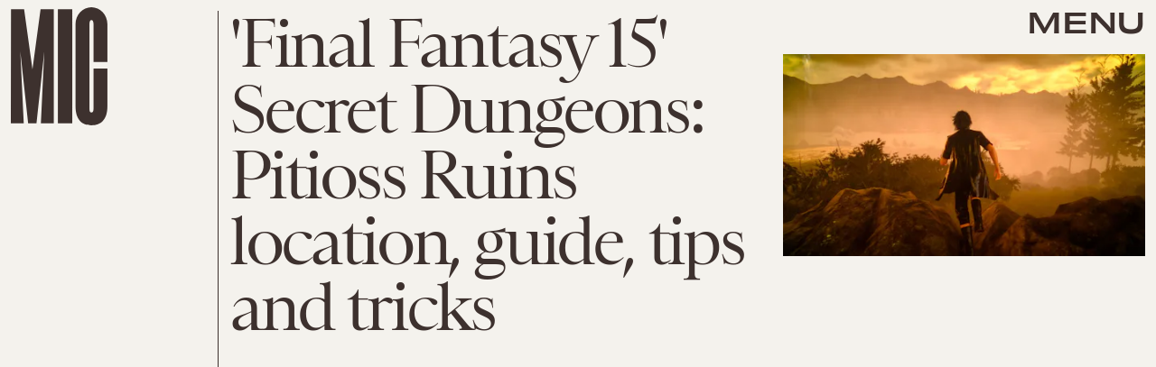

--- FILE ---
content_type: text/html; charset=utf-8
request_url: https://www.google.com/recaptcha/api2/aframe
body_size: 268
content:
<!DOCTYPE HTML><html><head><meta http-equiv="content-type" content="text/html; charset=UTF-8"></head><body><script nonce="qKtSPJJqBFDsSybhyL9BnQ">/** Anti-fraud and anti-abuse applications only. See google.com/recaptcha */ try{var clients={'sodar':'https://pagead2.googlesyndication.com/pagead/sodar?'};window.addEventListener("message",function(a){try{if(a.source===window.parent){var b=JSON.parse(a.data);var c=clients[b['id']];if(c){var d=document.createElement('img');d.src=c+b['params']+'&rc='+(localStorage.getItem("rc::a")?sessionStorage.getItem("rc::b"):"");window.document.body.appendChild(d);sessionStorage.setItem("rc::e",parseInt(sessionStorage.getItem("rc::e")||0)+1);localStorage.setItem("rc::h",'1769609508366');}}}catch(b){}});window.parent.postMessage("_grecaptcha_ready", "*");}catch(b){}</script></body></html>